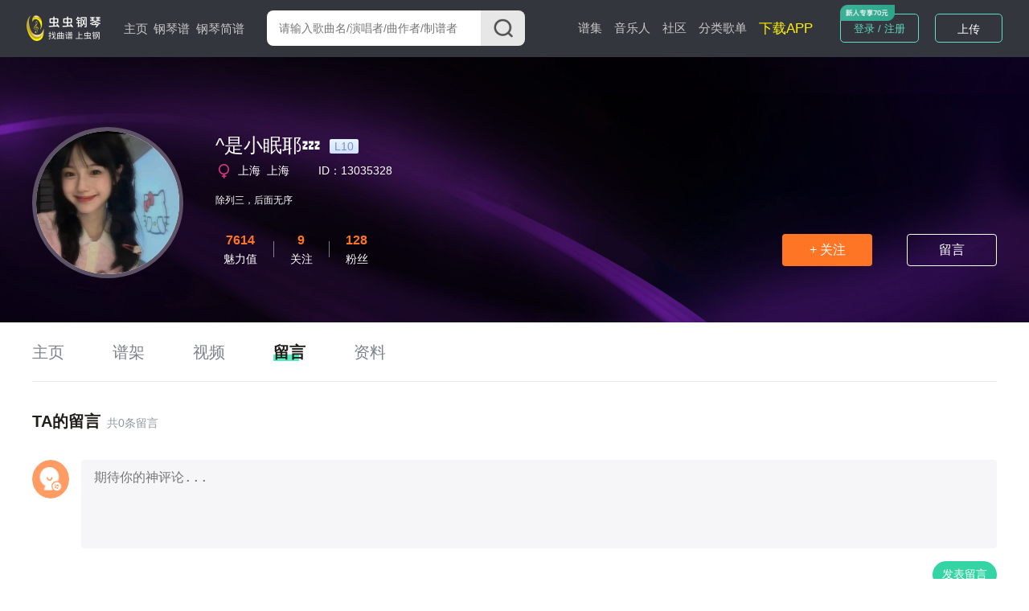

--- FILE ---
content_type: text/html; charset=utf-8
request_url: https://www.gangqinpu.com/member/message/13035328.htm
body_size: 4598
content:
<!DOCTYPE html>
<html lang="zh-CN">
<head>
    <meta charset="utf-8">
    <meta http-equiv="Cache-Control" content="no-transform" />
    <meta http-equiv="X-UA-Compatible" content="IE=edge">
    <meta name="viewport" content="width=device-width, initial-scale=1">
     
    <title>^是小眠耶💤的钢琴谱留言_虫虫钢琴网gangqinpu.com</title>
    <meta name="keywords" content="^是小眠耶💤钢琴谱留言,钢琴谱,钢琴弹唱,钢琴博客,钢琴论坛,电钢琴,钢琴谱下载,钢琴乐谱,钢琴网"/>
    <meta name="description" content="虫虫钢琴为你提供优质的免费钢琴谱资源,合集钢琴谱，钢琴曲试听，钢琴演奏，琴友交流的音乐平台"/>
            <script type="text/javascript" src="https://s201.lzjoy.com/public/web_static/js/jquery-1.9.1/jquery.min.js"></script>
    <script type="text/javascript" src="https://s201.lzjoy.com/public/web_static/js/flexible/flexible.js"></script>
    <script type="text/javascript" src="https://s201.lzjoy.com/public/web_static/js/jquery.lazyload.min.js"></script>
    <script type="text/javascript" src="https://s201.lzjoy.com/public/web_static/js/openinstall.js"></script>
    <script type="text/javascript" src="https://s201.lzjoy.com/public/web_static/js/message.js?v1.2"></script>
    <script type="text/javascript" src="https://s201.lzjoy.com/public/web_static/js/layer/layer.js"></script>
    <link rel="stylesheet" href="https://s201.lzjoy.com/public/web_static/css/idangerous.swiper.css">
    <link rel="stylesheet" href="https://s201.lzjoy.com/public/web_static/css/reset.css?1.1">
    <link rel="stylesheet" href="https://s201.lzjoy.com/public/web_static/css/header.css?v1.26">
    <link rel="stylesheet" href="https://s201.lzjoy.com/public/web_static/css/footer.css?v2.0">
    <link rel="stylesheet" href="https://s201.lzjoy.com/public/web_static/css/default.css?v1.13">
    <link rel="stylesheet" href="https://s201.lzjoy.com/public/web_static/css/bootstrap.css">
    <link rel="stylesheet" href="https://s201.lzjoy.com/public/web_static/css/user_info_box.css?v2.3">
    <link rel="stylesheet" href="https://s201.lzjoy.com/public/web_static/css/login.css?2.0">
    <script type="text/javascript" src="https://s201.lzjoy.com/public/web_static/js/swiper/swiper.min.js"></script>
    <script type="text/javascript" src="https://s201.lzjoy.com/public/web_static/js/power-slider.js"></script>
    <script type="text/javascript" src="https://s201.lzjoy.com/public/web_static/js/default.js?v2.3"></script>
</head>
<body>
    <header id="header">
    <div class="pc">
        <div class="top-box">
            <div class="content-w clearfix">
                <div class=" logo-box">
                    <a href="/" title="首页">
                        <img src="https://s201.lzjoy.com/public/web_static/images/default/logo.png" alt="虫虫钢琴首页">
                    </a>
                </div>
                <nav class="fl">
                    <ul class="clearfix">
                        <li >
                            <a href="/">主页</a>
                            <span></span>
                        </li>
                        <li >
                            <a href="/pulist">钢琴谱</a>
                            <span></span>
                        </li>
						<li >
                            <a href="/jpulist">钢琴简谱</a>
                        </li>
                    </ul>
                </nav>
                <div class="form-box">
                    <form action="javascript:void(0)" class="f-b-input-box">
                        <div class="f-b-i-top ">
                            <input id="keyword" class="search-input" placeholder="请输入歌曲名/演唱者/曲作者/制谱者" type="text" />
                            <div id="submit" class="submit search_submit">
                                <img src="https://s201.lzjoy.com/public/web_static/images/search/search.png" alt="">
                            </div>
                        </div>
                    </form>
                </div>
		<nav class="fl right">
                    <ul class="clearfix">
                        <li >
                            <a href="/spectrum">谱集</a>
                            <span></span>
                        </li>
                        <li >
                            <a href="/musician">音乐人</a>
                        </li>
                        <li >
                            <a href="/community/0_1.htm">社区</a>
                        </li>
                        <li >
                            <a href="/song.htm">分类歌单</a>
                        </li>
                        <li>
                            <a href="https://www.gangqinpu.com/pcd.aspx?k=yqst" target="_blank" style="color: #fff200;font-size: 17px;">下载APP</a>
                        </li>
                    </ul>
                </nav>
                <div class="h-t-buttons">
                    <a href="/bs/user">我的谱架</a>
                </div>
                <div class="h-t-r fr">
                    <div class="clearfix h-t-r-c">
                        <div class="login-box fl login-page">
                        	<a href="/login.htm">登录 / 注册</a>
                        	<img src="https://s201.lzjoy.com/public/web_static/images/index/icon-new.png">
                        </div>
                        <div class="user-head-box">
                            <a id="user-head-img" href="/bs/user" class="img">
                                <img src="https://s201.lzjoy.com/res/statics/fileupload/904b8856fc6ba10195b587fad27dfe5e.png">
                            </a>
                        </div>
                        <div class="upload-button fl login-page">
                            <label for="fileToUpload"><a href="https://www.lzjoy.com" target="_blank">上传</a></label>
                        </div>
                    </div>
                </div>
            </div>
        </div>
    </div>
    <div class="h5">
        <div class="defalut">
            <div class="d-top">
                <a class="logo h5" href="/"></a>
                <a href="/search" class="input">
                    <i class="search icon"></i>
                    <p>搜索曲谱</p>
                </a>
                <a href="http://t.lzjoy.com/1" class="down">下载APP</a>
                <a href="javascript:;" class="login">注册/登录</a>
                <a id="h5-header-more" class="more" href="javascript:;"></a>
            </div>
            <div id="header-h5-nav" class="nav">
                <ul>
                    <li><a href="/"><i class="icon home"></i>主页</a></li>
                    <li><a href="/pulist"><i class="icon gqp"> </i>钢琴谱</a></li>
                    <li><a href="/jpulist"><i class="icon gqjp"></i>钢琴简谱</a></li>
		    		<li><a href="/spectrum"><i class="icon yyr"></i>谱集</a></li>
                    <li><a href="/musician"><i class="icon yyr"></i>音乐人</a></li>
                    <li><a href="/community/0_1.htm"><i class="icon sq"></i>社区</a></li>
                </ul>
                <div id="header-h5-nav-close" class="header-h5-nav-close">
                    <div class="button">点击此处返回<i class="nav-back"></i></div>
                </div>
            </div>
        </div>
    </div>
</header>
    <link rel="stylesheet" href="https://s201.lzjoy.com/public/web_static/css/commentReply.css?v1.17">
<link rel="stylesheet" href="https://s201.lzjoy.com/public/web_static/css/personal_homepage.css?1.1">
<main>
        <div class="p_h_head">
        <div class="p_h_personal_Information">
            <div class="p_h_p_i_left">
                <img src="https://s201.lzjoy.com/res/images/normal/202401/d5bec5d0f3e9514438ad6388ef3adbce.jpg?x-oss-process=image/resize,h_300,m_lfit&x-oss-process=image/resize,h_300,m_lfit" alt="^是小眠耶💤的钢琴谱" title="^是小眠耶💤的钢琴谱">
            </div>
            <div class="p_h_p_i_right">
                <div class="nkname"><h1>^是小眠耶💤</h1> <span class="m_c_grade"><div>L10</div></span> 
                	                	                </div>
		                <p class="p_h_i_r_address_box"><span><img src="https://s201.lzjoy.com/public/web_static/images/personal_homepage/girl.png" alt="" srcset=""> &nbsp;上海 &nbsp;上海</span><span class="p_h_p_i_ID">ID：13035328</span></p>
                		<p class="p_h_p_i_right_brief_introduction">除列三，后面无序</p>
                <div class="p_h_p_i_right_btm">
                    <div class="m_c_num_box">
                        <div class="music">
                           <a href=""> <p class="m_c_num_box_t">7614</p>
                            <p class="m_c_num_box_num">魅力值</p></a>
                        </div>
                        <div class="line"></div>
                        <div class="comment" id="toFollowPage">
                           <a href="javascript:;"> <p class="m_c_num_box_t">9</p>
                            <p class="m_c_num_box_num">关注</p></a>
                        </div>
                        <div class="line"></div>
                        <div class="fans" id="toFansPage">
                            <a href="javascript:;"><p class="m_c_num_box_t">128</p>
                                <p class="m_c_num_box_num">粉丝</p></a>
                        </div>
                    </div>
                    <div class="p_h_p_i_right_btnBox">
                        <button class="follow" data-id="13035328">+ 关注</button>
                        <button class="leaving_a_message"><a href="/member/message/13035328.htm">留言</a></button>
                    </div>
                </div>
            </div>
        </div>
    </div>
    <div class="content-w ">
        <div class="p_h_navigationBar">
           <div class="p_h_navigationBarUlBox">
                 <ul class="clearfix tabs-box tab-header p_h_navigationBarUl" data-active="c-b-3">
                     <li>
                     	<a href="/member/13035328.htm">主页</a>
                     </li>
                     <li>
                     	<a href="/member/album/13035328.htm">谱架</a>
                     </li>
                     <li>
                     	<a href="/member/video/13035328_0_1.htm">视频</a>
                     </li>
                     <li class="active">
                     	<a href="/member/message/13035328.htm">留言</a>
                     </li>
                     <li>
                     	<a href="/member/means/13035328.htm">资料</a>
                     </li>
                 </ul>
           </div>
        </div>
        <div class="tab-body c-b-3">
            <div data-tab-body-id="3">
                <div class="p_h_MessageContainer">
                    <div class="a_t_comment p_h_MessageComment">
                        <h1>TA的留言<span>共<label class="comment_num">0</label>条留言</span></h1>
                        <div class="a_t_comment_box">
                          <div class="a_t_comment_img">
                            <img src="https://s201.lzjoy.com/public/web_static/images/score_details/def.png" alt="" />
                          </div>
                          <textarea name="content" cols="" rows="10" placeholder="期待你的神评论..."></textarea>
                        </div>
                        <div class="a_t_publish_btn_box">
                          <div></div>
                          <button class="a_t_publish_btn" data-id="13035328">发表留言</button>
                        </div>
                        <div class="brilliantCommentContainer">
                          <h2>全部留言</h2>
                        </div>
                        <ul id="outermostUl"></ul>
                        <div class="_no_comment">
                          <img src="https://s201.lzjoy.com/public/web_static/images/community_details/wu.png" alt="" />
                          <div>暂时还没有留言哦~</div>
                        </div>
                      </div>
                </div>
            </div>
        </div>
    </div>
</main>
<script src="https://s201.lzjoy.com/public/web_static/js/commentReply.js?v1.11"></script>
<script src="https://s201.lzjoy.com/public/web_static/js/personal_homepage.js?1.2"></script>
<script>loadComment('13035328', 1)</script>    <footer id="footer">
    <div class="footer pc">
        <div class="f-bottom f-new">
            <div class="content-w">
            	<p>
            		<a href="javascript:;" class="title">友情链接：</a>
                    <a href="http://www.ccguitar.cn" target="_blank">虫虫吉他</a>
                    <b style="color: #1F1F1F">|</b><a  style="color: #1F1F1F" href="https://www.kaolayinyue.com" target="_blank" rel="nofollow">考拉智能陪练</a>
            	</p>
                <p>Copyright 2023 All rights reserved. 上海虫虫音乐文化有限公司</p>
                <p><a href="https://beian.miit.gov.cn" target="_blank"> 沪ICP备19020706号-2</a><b>|</b>网络文化经营许可证：沪网文（2020）0904-073号</p>
            	<div class="contact">
            		<div class="left">
            			<img src="https://s201.lzjoy.com/public/web_static/images/index/downloadApp.png">
            			<span>官方公众号</span>
            		</div>
            		<div class="right">
            			<img src="http://s201.lzjoy.com/res/statics/fileupload/857638cc9cbe93eba63b6feceb0dbf63.jpg">
            			<span>违法和不良信息举报</span>
            		</div>
            	</div>
            	<div class="world">
            		<div class="left">
            			<img class="lazy" src="https://s201.lzjoy.com/public/web_static/images/df.png" data-original="https://s201.lzjoy.com/public/web_static/images/index/w-phone.png">
            		</div>
            		<div class="right">
                		<div class="text" id="text">
                			<ul class="sliderbox">
                				<li>Explore<br>CC Piano<br>Application</li>
                				<li>More Than<br>100,000<br>Sheet Music</li>
                				<li>Learn Songs<br>with<br>Practics Mode</li>
                				<li>Access Your<br>Scores<br>Anytime,Anywhere</li>
                				<li>Explore<br>CC Piano<br>Application</li>
                				<li>More Than<br>100,000<br>Sheet Music</li>
                				<li>Learn Songs<br>with<br>Practics Mode</li>
                				<li>Access Your<br>Scores<br>Anytime,Anywhere</li>
                			</ul>
                		</div>
                		<div class="li">
                			<a target="_blank" href="https://itunes.apple.com/us/app/chong-chong-gang-qin-zhao/id1185380895?l=zh&ls=1&mt=8" rel="nofollow"><img src="https://s201.lzjoy.com/public/web_static/images/index/w-appstore.png"></a>
                		</div>
                		<div class="li">
                			<a target="_blank" href="https://play.google.com/store/apps/details?id=com.yusi.chongchong" rel="nofollow"><img src="https://s201.lzjoy.com/public/web_static/images/index/w-googlepay.png"></a>
                		</div>
                		<div class=wechat>
                			<img src="https://s201.lzjoy.com/public/web_static/images/index/w-wechat.png">
                		</div>
            		</div>
            	</div>
            </div>
        </div>
    </div>
    <div class="footer h5">
        <a href="javascript:void(0)" class="download-btn">App 内打开<img class="icon" src="http://s201.lzjoy.com/res/statics/fileupload/20fd72df97ac4c9ba51dff4138d1df52.png"></a>
    </div>
</footer></body>
<script src="https://s201.lzjoy.com/public/web_static/js/header.js?v2.2"></script>
<script src="https://s201.lzjoy.com/public/web_static/js/qrcode.min.js"></script>
<script src="https://s201.lzjoy.com/public/web_static/js/login.js?v1.6"></script>
<script>
var _hmt = _hmt || [];
(function() {
  var hm = document.createElement("script");
  hm.src = "https://hm.baidu.com/hm.js?a7f2419de2431ae4f2f5d63534eaeb18";
  var s = document.getElementsByTagName("script")[0]; 
  s.parentNode.insertBefore(hm, s);
})();
</script>
</html>